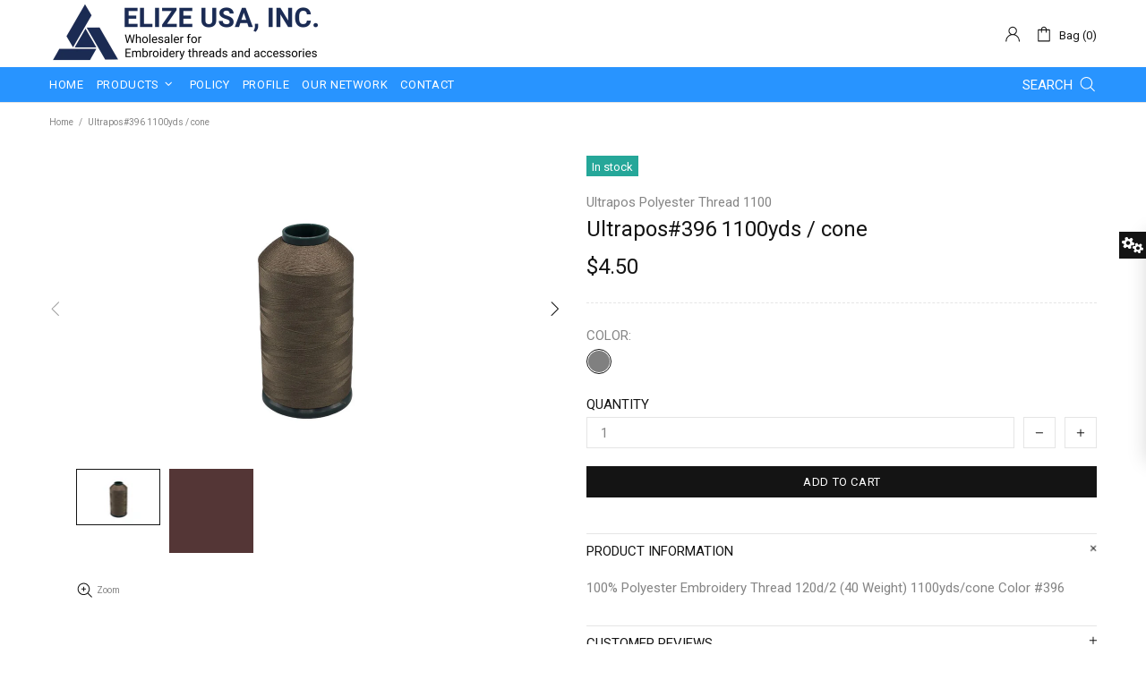

--- FILE ---
content_type: text/javascript
request_url: https://shop.elizeusa.com/cdn/shop/t/3/assets/section.carousel-products.min.js?v=127049360409294991561556948949
body_size: 359
content:
theme.CarouselProducts=function(){function t(t){this.$container=$(t),this.namespace=".carousel-products",this.onLoad()}return t.prototype=$.extend({},Section.prototype,t.prototype,{_checkProduct:function(t,e){var a=this,o=t.attr("data-handle");return!!o&&(e&&e(t),$.ajax({type:"GET",url:"https://"+window.location.hostname+"/products/"+o,data:{view:"collection"},cache:!1,dataType:"html",success:function(e){var i=$(e).clone();i.find("img").one("load",function(){t.add(a.$slick.find('.slick-cloned[data-handle="'+o+'"]')).html(i).removeAttr("data-handle")}),t.trigger("loaded")}}),!0)},onLoad:function(){function t(){var t=0;i.find(".carousel__item img").each(function(){t=Math.max(t,$(this).innerHeight())}),u.css({top:t/2})}function e(){i.one("init",function(){v&&t(),o.removeClass("invisible"),theme.Loader.unset(o.parent())}),i.on("beforeChange",function(t,e,o,n){function s(t){d.unbind("loaded"),t.one("loaded",function(){theme.ProductReview.update()})}var r=n-1,l=n+h;a._checkProduct(i.find('[data-slick-index="'+r+'"]'),s);for(var c=l;c>o+1;c--)a._checkProduct(i.find('[data-slick-index="'+c+'"]'),s)}),theme.Tooltip&&i.on("afterChange",function(){theme.Tooltip.init()}),i.slick({lazyLoad:!1,arrows:v,prevArrow:l,nextArrow:c,dots:k,dotsClass:"slick-dots d-flex flex-wrap flex-center list-unstyled mt-7",adaptiveHeight:!0,autoplay:p,autoplaySpeed:f,infinite:m,slidesToShow:h,slidesToScroll:h,rtl:theme.rtl,responsive:[{breakpoint:theme.breakpoints.values.xl,settings:{slidesToShow:3,slidesToScroll:3}},{breakpoint:theme.breakpoints.values.md,settings:{slidesToShow:2,slidesToScroll:2}},{breakpoint:theme.breakpoints.values.sm,settings:{slidesToShow:2,slidesToScroll:2}}]})}var a=this,o=this.$container.find("[data-js-carousel]"),i=this.$container.find("[data-js-carousel-slick]"),n=this.$container.find("[data-carousel-control]"),s=this.$container.find("[data-carousel-items]"),r=null;if(this.$control=n,i.length){var d=i.find("> *"),l=o.find("[data-js-carousel-prev]"),c=o.find("[data-js-carousel-next]"),u=l.add(c),h=+o.attr("data-count"),p="true"===o.attr("data-autoplay"),f=+o.attr("data-speed"),m="true"===o.attr("data-infinite"),v="true"===o.attr("data-arrows"),k="true"===o.attr("data-bullets");this.$slick=i,v&&$window.on("theme.resize.carousel-products",t),e(),n.on("click","a",function(t){var a=$(this);if(!a.hasClass("active")){r&&r.abort(),theme.Loader.set(o),o.css({"min-height":s.innerHeight()});var l=a.attr("data-collection");r=$.ajax({type:"GET",url:"/collections/"+l,cache:!1,data:{view:"carousel",constraint:"max_count="+s.attr("data-max-count")+"+products_pre_row="+s.attr("data-products-pre-row")+"+async_ajax_loading="+s.attr("data-async-ajax-loading")},dataType:"html",success:function(t){o.addClass("invisible"),i.slick("destroy").off(),i.one("init",function(){o.removeAttr("style"),theme.Loader.unset(o)}),s.html(t),d=i.find("> *"),e(),theme.ImagesLazyLoad.update(),theme.ProductReview.update(),theme.Tooltip&&theme.Tooltip.init(),n.find("a").removeClass("active"),a.addClass("active"),r=null}})}return t.preventDefault(),!1}),theme.is_loaded&&(theme.ImagesLazyLoad.update(),theme.ProductReview.update(),theme.Tooltip&&theme.Tooltip.init())}},onUnload:function(){this.$container.off(this.namespace),this.$slick&&(this.$slick.slick("destroy").off(),this.$slick=null,$window.unbind("theme.resize.carousel-products")),this.$control.off(),theme.Tooltip&&theme.Tooltip.destroy()}}),t}(),$(function(){theme.sections.register("carousel-products",theme.CarouselProducts)});

--- FILE ---
content_type: text/javascript
request_url: https://shop.elizeusa.com/cdn/shop/t/3/assets/module.buttons-blocks-visibility.min.js?v=77997956963526595541556948944
body_size: -470
content:
theme.ButtonsBlocksVisibility=function(){function t(){this.selectors={buttons:".js-button-block-visibility"},this.load()}t.prototype=$.extend({},t.prototype,{load:function(){$("[data-block-visibility]").each(function(){var t=$(this),i=t.attr("data-block-visibility");window.location.href.indexOf(i)!=-1&&(t.removeClass("d-none-important"),t.find("[data-block-visibility-focus]").focus())}),$body.on("click",this.selectors.buttons,function(t){var i=$(this),o=i.attr("data-block-link"),s=$('[data-block-visibility="'+o+'"]');if(s.length){var a=i.attr("data-action-close-popup");return s["close"===i.attr("data-action")?"addClass":"open"===i.attr("data-action")?"removeClass":"toggleClass"]("d-none-important"),a&&theme.Popups.closeByName(a),s.hasClass("d-none-important")||s.find("[data-block-visibility-focus]").focus(),t.preventDefault(),!1}})}}),theme.ButtonsBlocksVisibility=new t},$(function(){theme.ButtonsBlocksVisibility()});